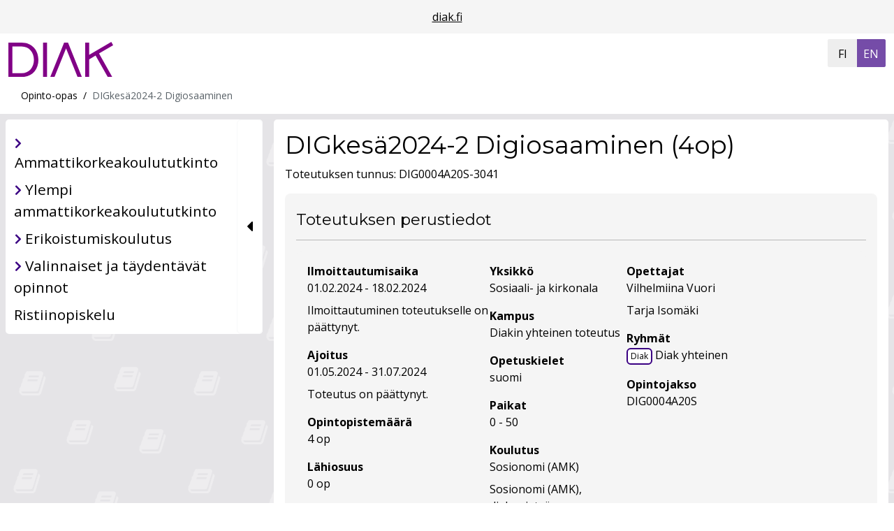

--- FILE ---
content_type: text/html; charset=UTF-8
request_url: https://opinto-opas.diak.fi/realization/20391
body_size: 7009
content:
<!doctype html>
<html lang="fi" data-app-url="https://opinto-opas.diak.fi/">
<head>
    <meta charset="utf-8">
<meta name="viewport" content="width=device-width, initial-scale=1, shrink-to-fit=no">
<meta name="HandheldFriendly" content="true">
<meta name="MobileOptimized" content="width">

<meta name="csrf-token" content="n55Ehb7R46Wd7Jc6akndaRnpSRrIOQoFxPSyJCPY">


<base href="/">

<title>
                  DIGkesä2024-2 Digiosaaminen
     |
    Opinto-opas, Diak AMK
</title>

<meta name="description" content="DIGkesä2024-2 Digiosaaminen | Opinto-opas, Diak AMK">

    <link rel="preconnect" href="https://fonts.googleapis.com">
    <link rel="preconnect" href="https://fonts.gstatic.com">
    <link href="https://fonts.googleapis.com/css2?family=Montserrat:ital,wght@0,100..900;1,100..900&amp;display=swap" rel="stylesheet">
    <link href="https://fonts.googleapis.com/css2?family=Open+Sans:ital,wght@0,300..800;1,300..800&amp;display=swap" rel="stylesheet">


<script defer src="https://opinto-opas.diak.fi/js/lib/bootstrap.bundle.min.js?u=1759907676"></script>
<script defer src="https://opinto-opas.diak.fi/js/lib/anchor.min.js?u=1759907676"></script>



<link type="text/css" rel="stylesheet"
      href="https://opinto-opas.diak.fi/css/lib/bootstrap.min.css?u=1759907676"/>
<link type="text/css" rel="stylesheet"
      href="https://opinto-opas.diak.fi/assets/css/fontawesome660-all.min.css?u=1759907676"/>



<link type="text/css" rel="stylesheet" href="https://opinto-opas.diak.fi/css/index.css?u=1768951140"/>


<meta property="og:title" content="     DIGkesä2024-2 Digiosaaminen  ">
<meta property="og:description" content="DIGkesä2024-2 Digiosaaminen | Opinto-opas, Diak AMK">
<meta property="og:image" content="">
<meta property="og:url" content="https://opinto-opas.diak.fi/realization/20391">
<meta property="og:type" content="website">
<meta property="og:site_name" content="Opinto-opas, Diak AMK">
<meta property="og:locale" content="fi">

<meta name="twitter:card" content="">
<meta name="twitter:title" content="     DIGkesä2024-2 Digiosaaminen  ">
<meta name="twitter:description" content="DIGkesä2024-2 Digiosaaminen | Opinto-opas, Diak AMK">
<meta name="twitter:image" content="">









                            




    <link rel="alternate" hreflang="fi" href="https://opinto-opas.diak.fi/realization/20391?lang=fi">
    <link rel="alternate" hreflang="en" href="https://opinto-opas.diak.fi/realization/20391?lang=en">
<link rel="alternate" hreflang="x-default"
      href="https://opinto-opas.diak.fi/realization/20391?lang=en">

<link rel="canonical" href="https://opinto-opas.diak.fi/realization/20391">





<script type="application/ld+json">
    {"@context":"https://schema.org","@type":"BreadcrumbList","itemListElement":[{"@type":"ListItem","position":1,"name":"Opinto-opas","item":"https://opinto-opas.diak.fi"}]}
</script>
</head>
<body class="">

            <header class="container-fluid roo-header">
    <div id="top" class="accessibility-shortcuts">
        <a href="https://opinto-opas.diak.fi/realization/20391#main-content"
           class="sr-only sr-only-focusable"> Siirry suoraan sisältöön</a>
        
    </div>

    <div class="row linkbar p-1">
                    <div class="screen-reader-only">Linkkilista</div>
<div class="roo-link-bar m-auto ">
    <ul class="text-center p-0 m-2">
                                                        <li class="m-auto d-inline"><a class="pe-3 ps-3" href="https://diak.fi">diak.fi</a></li>
                                        </ul>

</div>
            </div>

    
    
        <div class="row d-flex justify-content-between roo-topHeader">
            <div class="col-7 col-sm-7 col-md-8 col-lg-9 col-xl-10">
                <div class="logo">
                    <div class="navbar-brand">
                        <img src="https://opinto-opas.diak.fi/img/logo.svg" class="d-inline-block align-top"
                 alt="Diakonia Ammattikorkeakoulu" title="Diakonia Ammattikorkeakoulu"
                 fetchpriority="high"/>
            </div>
                </div>
            </div>

            <div class="col-4 col-sm-4 col-md-3 col-lg-2 col-xl-1">

                <div class="screen-reader-only">Valitse kieli</div>
    <div class="roo-languageSelect btn-group">

                    <a class="w-100 btn btn-primary
            active
    "
               aria-current="page"
               href="https://opinto-opas.diak.fi/realization/20391?lang=fi"
            >
                <span class="screen-reader-only">siirry suomenkieliselle sivulle</span>
                <span aria-hidden="true"> FI</span>
            </a>
                    <a class="w-100 btn btn-primary
    "
               aria-current="false"
               href="https://opinto-opas.diak.fi/realization/20391?lang=en"
            >
                <span class="screen-reader-only">change language to english</span>
                <span aria-hidden="true"> EN</span>
            </a>
            </div>
            </div>
        </div>
    



    
    <div class="row">

        
        <div class="row justify-content-left roo-breadcrumb">
                            <nav aria-label="Murupolku">
    <div class="d-none d-md-block">
	<ol class="breadcrumb">
                                                                                        <li class="breadcrumb-item">
                            <a href="https://opinto-opas.diak.fi">Opinto-opas</a>
                        </li>
                                                                                                                <li class="breadcrumb-item item-disabled">
                    <a>DIGkesä2024-2 Digiosaaminen</a>
                </li>
                                            	</ol>
    </div>
    <div class="d-md-none d-block">
        <ol class="breadcrumb">
                                                                                                                    <li class="breadcrumb-item">
                                <a href="https://opinto-opas.diak.fi">
                                    <i class="fas fa-chevron-left"></i>
                                    Palaa edelliselle sivulle: Opinto-opas</a>
                            </li>
                                                                                                                                                            </ol>
    </div>
</nav>
                    </div>
    </div>


</header>
    <main class="container-fluid">

                    <div class="row">
                    <div class="roo-nav">
                                    <div class="navWrapper row">
    <div class="roo-sidebar roo-sidemenu">
        <nav class="navbar navbar-expand-lg col" aria-label="Päänavigaatio">
            <button class="navbar-toggler m-auto" data-bs-toggle="collapse" data-bs-target=".navbar-collapse"
                    aria-controls="navbar-collapse">
                <span class="mobile-nav">
                        Valikko
                    </span>
                <i class="fa-solid fa-bars"></i>
            </button>
            <div class="navbar-collapse collapse">
                <ul id="valikko"
    class="list-group list-group-flush collapse  show ">
                    <li class="ammattikorkeakoulututkinto 43204 education_type
         list-group-item menuItem menuLevel-1  ">
            
                                                <span class="navbtn btn rounded text-left inline btn2">
                        <div class="showhidebutts collapsesArea education_type 43204"
                             aria-label=" Ammattikorkeakoulututkinto"
                             data-collapses-area="#valikko_43204"
                             data-collapsed-initially="true"
                        >
                            <span class="showhidebutt show"><i class="fas fa-chevron-right"></i></span>
                            <span class="showhidebutt hide"><i class="fas fa-chevron-down"></i></span>
                        </div>
                    
                    <a class="btn rounded text-left  " href="https://opinto-opas.diak.fi/43204">
                            <span class="menuItemLinkText">Ammattikorkeakoulututkinto</span>
                    </a>
                    </span>
                            
            
                            <ul id="valikko_43204"
    class="list-group list-group-flush collapse   ">
                    <li class="suomenkielinen_koulutus fi education_language
         list-group-item menuItem menuLevel-2  ">
            
                                                <span class="navbtn btn rounded text-left inline btn2">
                        <div class="showhidebutts collapsesArea education_language fi"
                             aria-label=" Suomenkielinen koulutus"
                             data-collapses-area="#valikko_43204_fi"
                             data-collapsed-initially="true"
                        >
                            <span class="showhidebutt show"><i class="fas fa-chevron-right"></i></span>
                            <span class="showhidebutt hide"><i class="fas fa-chevron-down"></i></span>
                        </div>
                    
                    <a class="btn rounded text-left  " href="https://opinto-opas.diak.fi/43204/fi">
                            <span class="menuItemLinkText">Suomenkielinen koulutus</span>
                    </a>
                    </span>
                            
            
                            <ul id="valikko_43204_fi"
    class="list-group list-group-flush collapse  show ">
                    <li class="terveys-_ja_hyvinvointialat 14613 education_sector
         list-group-item menuItem menuLevel-3  ">
            
                                                <span class="navbtn btn rounded text-left inline btn2">
                        <div class="showhidebutts collapsesArea education_sector 14613"
                             aria-label=" Terveys- ja hyvinvointialat"
                             data-collapses-area="#valikko_43204_fi_14613"
                             data-collapsed-initially="true"
                        >
                            <span class="showhidebutt show"><i class="fas fa-chevron-right"></i></span>
                            <span class="showhidebutt hide"><i class="fas fa-chevron-down"></i></span>
                        </div>
                    
                    <a class="btn rounded text-left  " href="https://opinto-opas.diak.fi/43204/fi/14613">
                            <span class="menuItemLinkText">Terveys- ja hyvinvointialat</span>
                    </a>
                    </span>
                            
            
                            <ul id="valikko_43204_fi_14613"
    class="list-group list-group-flush collapse   ">
                    <li class="sosionomi_(amk) 14556 degree_programme
         list-group-item menuItem menuLevel-4  ">
            
                            
                <a href="https://opinto-opas.diak.fi/43204/fi/14613/14556"
                   class="rounded menuItemLink ">
                    <span class="menuItemLinkText">Sosionomi (AMK)</span>
                </a>
            
            
            
        </li>
                    <li class="sosionomi_(amk),_kirkon_nuorisotyö 14558 degree_programme
         list-group-item menuItem menuLevel-4  ">
            
                            
                <a href="https://opinto-opas.diak.fi/43204/fi/14613/14558"
                   class="rounded menuItemLink ">
                    <span class="menuItemLinkText">Sosionomi (AMK), kirkon nuorisotyö</span>
                </a>
            
            
            
        </li>
                    <li class="sairaanhoitaja_(amk),_diakoninen_hoitotyö 14549 degree_programme
         list-group-item menuItem menuLevel-4  ">
            
                            
                <a href="https://opinto-opas.diak.fi/43204/fi/14613/14549"
                   class="rounded menuItemLink ">
                    <span class="menuItemLinkText">Sairaanhoitaja (AMK), diakoninen hoitotyö</span>
                </a>
            
            
            
        </li>
                    <li class="sosionomi_(amk),_kirkon_varhaiskasvatus 14559 degree_programme
         list-group-item menuItem menuLevel-4  ">
            
                            
                <a href="https://opinto-opas.diak.fi/43204/fi/14613/14559"
                   class="rounded menuItemLink ">
                    <span class="menuItemLinkText">Sosionomi (AMK), kirkon varhaiskasvatus</span>
                </a>
            
            
            
        </li>
                    <li class="sairaanhoitaja_(amk) 14548 degree_programme
         list-group-item menuItem menuLevel-4  ">
            
                            
                <a href="https://opinto-opas.diak.fi/43204/fi/14613/14548"
                   class="rounded menuItemLink ">
                    <span class="menuItemLinkText">Sairaanhoitaja (AMK)</span>
                </a>
            
            
            
        </li>
                    <li class="sosionomi_(amk),_diakoniatyö 14557 degree_programme
         list-group-item menuItem menuLevel-4  ">
            
                            
                <a href="https://opinto-opas.diak.fi/43204/fi/14613/14557"
                   class="rounded menuItemLink ">
                    <span class="menuItemLinkText">Sosionomi (AMK), diakoniatyö</span>
                </a>
            
            
            
        </li>
                    <li class="terveydenhoitaja_(amk) 14561 degree_programme
         list-group-item menuItem menuLevel-4  ">
            
                            
                <a href="https://opinto-opas.diak.fi/43204/fi/14613/14561"
                   class="rounded menuItemLink ">
                    <span class="menuItemLinkText">Terveydenhoitaja (AMK)</span>
                </a>
            
            
            
        </li>
    </ul>
            
        </li>
                    <li class="humanistiset_alat 14605 education_sector
         list-group-item menuItem menuLevel-3  ">
            
                                                <span class="navbtn btn rounded text-left inline btn2">
                        <div class="showhidebutts collapsesArea education_sector 14605"
                             aria-label=" Humanistiset alat"
                             data-collapses-area="#valikko_43204_fi_14605"
                             data-collapsed-initially="true"
                        >
                            <span class="showhidebutt show"><i class="fas fa-chevron-right"></i></span>
                            <span class="showhidebutt hide"><i class="fas fa-chevron-down"></i></span>
                        </div>
                    
                    <a class="btn rounded text-left  " href="https://opinto-opas.diak.fi/43204/fi/14605">
                            <span class="menuItemLinkText">Humanistiset alat</span>
                    </a>
                    </span>
                            
            
                            <ul id="valikko_43204_fi_14605"
    class="list-group list-group-flush collapse   ">
                    <li class="tulkki_(amk),_viittomakielen_ja_puhevammaisten_tulkkaus 47045 degree_programme
         list-group-item menuItem menuLevel-4  ">
            
                            
                <a href="https://opinto-opas.diak.fi/43204/fi/14605/47045"
                   class="rounded menuItemLink ">
                    <span class="menuItemLinkText">Tulkki (AMK), viittomakielen ja puhevammaisten tulkkaus</span>
                </a>
            
            
            
        </li>
                    <li class="tulkki_(amk),_asioimistulkkaus 14565 degree_programme
         list-group-item menuItem menuLevel-4  ">
            
                            
                <a href="https://opinto-opas.diak.fi/43204/fi/14605/14565"
                   class="rounded menuItemLink ">
                    <span class="menuItemLinkText">Tulkki (AMK), asioimistulkkaus</span>
                </a>
            
            
            
        </li>
    </ul>
            
        </li>
    </ul>
            
        </li>
                    <li class="englanninkielinen_koulutus en education_language
         list-group-item menuItem menuLevel-2  ">
            
                                                <span class="navbtn btn rounded text-left inline btn2">
                        <div class="showhidebutts collapsesArea education_language en"
                             aria-label=" Englanninkielinen koulutus"
                             data-collapses-area="#valikko_43204_en"
                             data-collapsed-initially="true"
                        >
                            <span class="showhidebutt show"><i class="fas fa-chevron-right"></i></span>
                            <span class="showhidebutt hide"><i class="fas fa-chevron-down"></i></span>
                        </div>
                    
                    <a class="btn rounded text-left  " href="https://opinto-opas.diak.fi/43204/en">
                            <span class="menuItemLinkText">Englanninkielinen koulutus</span>
                    </a>
                    </span>
                            
            
                            <ul id="valikko_43204_en"
    class="list-group list-group-flush collapse   ">
                    <li class="terveys-_ja_hyvinvointialat 14613 education_sector
         list-group-item menuItem menuLevel-3  ">
            
                                                <span class="navbtn btn rounded text-left inline btn2">
                        <div class="showhidebutts collapsesArea education_sector 14613"
                             aria-label=" Terveys- ja hyvinvointialat"
                             data-collapses-area="#valikko_43204_en_14613"
                             data-collapsed-initially="true"
                        >
                            <span class="showhidebutt show"><i class="fas fa-chevron-right"></i></span>
                            <span class="showhidebutt hide"><i class="fas fa-chevron-down"></i></span>
                        </div>
                    
                    <a class="btn rounded text-left  " href="https://opinto-opas.diak.fi/43204/en/14613">
                            <span class="menuItemLinkText">Terveys- ja hyvinvointialat</span>
                    </a>
                    </span>
                            
            
                            <ul id="valikko_43204_en_14613"
    class="list-group list-group-flush collapse   ">
                    <li class="degree_programme_in_health_care,_nursing 47046 degree_programme
         list-group-item menuItem menuLevel-4  ">
            
                            
                <a href="https://opinto-opas.diak.fi/43204/en/14613/47046"
                   class="rounded menuItemLink ">
                    <span class="menuItemLinkText">Degree Programme in Health Care, Nursing</span>
                </a>
            
            
            
        </li>
                    <li class="degree_programme_in_social_services 14539 degree_programme
         list-group-item menuItem menuLevel-4  ">
            
                            
                <a href="https://opinto-opas.diak.fi/43204/en/14613/14539"
                   class="rounded menuItemLink ">
                    <span class="menuItemLinkText">Degree Programme in Social Services</span>
                </a>
            
            
            
        </li>
    </ul>
            
        </li>
    </ul>
            
        </li>
    </ul>
            
        </li>
                    <li class="ylempi_ammattikorkeakoulututkinto 43205 education_type
         list-group-item menuItem menuLevel-1  ">
            
                                                <span class="navbtn btn rounded text-left inline btn2">
                        <div class="showhidebutts collapsesArea education_type 43205"
                             aria-label=" Ylempi ammattikorkeakoulututkinto"
                             data-collapses-area="#valikko_43205"
                             data-collapsed-initially="true"
                        >
                            <span class="showhidebutt show"><i class="fas fa-chevron-right"></i></span>
                            <span class="showhidebutt hide"><i class="fas fa-chevron-down"></i></span>
                        </div>
                    
                    <a class="btn rounded text-left  " href="https://opinto-opas.diak.fi/43205">
                            <span class="menuItemLinkText">Ylempi ammattikorkeakoulututkinto</span>
                    </a>
                    </span>
                            
            
                            <ul id="valikko_43205"
    class="list-group list-group-flush collapse   ">
                    <li class="suomenkielinen_koulutus fi education_language
         list-group-item menuItem menuLevel-2  ">
            
                                                <span class="navbtn btn rounded text-left inline btn2">
                        <div class="showhidebutts collapsesArea education_language fi"
                             aria-label=" Suomenkielinen koulutus"
                             data-collapses-area="#valikko_43205_fi"
                             data-collapsed-initially="true"
                        >
                            <span class="showhidebutt show"><i class="fas fa-chevron-right"></i></span>
                            <span class="showhidebutt hide"><i class="fas fa-chevron-down"></i></span>
                        </div>
                    
                    <a class="btn rounded text-left  " href="https://opinto-opas.diak.fi/43205/fi">
                            <span class="menuItemLinkText">Suomenkielinen koulutus</span>
                    </a>
                    </span>
                            
            
                            <ul id="valikko_43205_fi"
    class="list-group list-group-flush collapse  show ">
                    <li class="terveys-_ja_hyvinvointialat 14613 education_sector
         list-group-item menuItem menuLevel-3  ">
            
                                                <span class="navbtn btn rounded text-left inline btn2">
                        <div class="showhidebutts collapsesArea education_sector 14613"
                             aria-label=" Terveys- ja hyvinvointialat"
                             data-collapses-area="#valikko_43205_fi_14613"
                             data-collapsed-initially="true"
                        >
                            <span class="showhidebutt show"><i class="fas fa-chevron-right"></i></span>
                            <span class="showhidebutt hide"><i class="fas fa-chevron-down"></i></span>
                        </div>
                    
                    <a class="btn rounded text-left  " href="https://opinto-opas.diak.fi/43205/fi/14613">
                            <span class="menuItemLinkText">Terveys- ja hyvinvointialat</span>
                    </a>
                    </span>
                            
            
                            <ul id="valikko_43205_fi_14613"
    class="list-group list-group-flush collapse   ">
                    <li class="vaikuttava_asiakas-_ja_palveluohjaus_sosiaali-_ja_terveysalalla 60074 degree_programme
         list-group-item menuItem menuLevel-4  ">
            
                            
                <a href="https://opinto-opas.diak.fi/43205/fi/14613/60074"
                   class="rounded menuItemLink ">
                    <span class="menuItemLinkText">Vaikuttava asiakas- ja palveluohjaus sosiaali- ja terveysalalla</span>
                </a>
            
            
            
        </li>
                    <li class="arvot,_yhteisöt_ja_etiikka 65768 degree_programme
         list-group-item menuItem menuLevel-4  ">
            
                            
                <a href="https://opinto-opas.diak.fi/43205/fi/14613/65768"
                   class="rounded menuItemLink ">
                    <span class="menuItemLinkText">Arvot, yhteisöt ja etiikka</span>
                </a>
            
            
            
        </li>
                    <li class="monialainen_ja_yhteensovittava_johtaminen 56276 degree_programme
         list-group-item menuItem menuLevel-4  ">
            
                            
                <a href="https://opinto-opas.diak.fi/43205/fi/14613/56276"
                   class="rounded menuItemLink ">
                    <span class="menuItemLinkText">Monialainen ja yhteensovittava johtaminen</span>
                </a>
            
            
            
        </li>
                    <li class="ekososiaalinen_työ_ja_globaaliosaaminen 65770 degree_programme
         list-group-item menuItem menuLevel-4  ">
            
                            
                <a href="https://opinto-opas.diak.fi/43205/fi/14613/65770"
                   class="rounded menuItemLink ">
                    <span class="menuItemLinkText">Ekososiaalinen työ ja globaaliosaaminen</span>
                </a>
            
            
            
        </li>
    </ul>
            
        </li>
                    <li class="humanistiset_alat 14605 education_sector
         list-group-item menuItem menuLevel-3  ">
            
                                                <span class="navbtn btn rounded text-left inline btn2">
                        <div class="showhidebutts collapsesArea education_sector 14605"
                             aria-label=" Humanistiset alat"
                             data-collapses-area="#valikko_43205_fi_14605"
                             data-collapsed-initially="true"
                        >
                            <span class="showhidebutt show"><i class="fas fa-chevron-right"></i></span>
                            <span class="showhidebutt hide"><i class="fas fa-chevron-down"></i></span>
                        </div>
                    
                    <a class="btn rounded text-left  " href="https://opinto-opas.diak.fi/43205/fi/14605">
                            <span class="menuItemLinkText">Humanistiset alat</span>
                    </a>
                    </span>
                            
            
                            <ul id="valikko_43205_fi_14605"
    class="list-group list-group-flush collapse   ">
                    <li class="tulkkaustoiminnan_kehittäminen 14564 degree_programme
         list-group-item menuItem menuLevel-4  ">
            
                            
                <a href="https://opinto-opas.diak.fi/43205/fi/14605/14564"
                   class="rounded menuItemLink ">
                    <span class="menuItemLinkText">Tulkkaustoiminnan kehittäminen</span>
                </a>
            
            
            
        </li>
    </ul>
            
        </li>
    </ul>
            
        </li>
                    <li class="englanninkielinen_koulutus en education_language
         list-group-item menuItem menuLevel-2  ">
            
                                                <span class="navbtn btn rounded text-left inline btn2">
                        <div class="showhidebutts collapsesArea education_language en"
                             aria-label=" Englanninkielinen koulutus"
                             data-collapses-area="#valikko_43205_en"
                             data-collapsed-initially="true"
                        >
                            <span class="showhidebutt show"><i class="fas fa-chevron-right"></i></span>
                            <span class="showhidebutt hide"><i class="fas fa-chevron-down"></i></span>
                        </div>
                    
                    <a class="btn rounded text-left  " href="https://opinto-opas.diak.fi/43205/en">
                            <span class="menuItemLinkText">Englanninkielinen koulutus</span>
                    </a>
                    </span>
                            
            
                            <ul id="valikko_43205_en"
    class="list-group list-group-flush collapse   ">
                    <li class="terveys-_ja_hyvinvointialat 14613 education_sector
         list-group-item menuItem menuLevel-3  ">
            
                                                <span class="navbtn btn rounded text-left inline btn2">
                        <div class="showhidebutts collapsesArea education_sector 14613"
                             aria-label=" Terveys- ja hyvinvointialat"
                             data-collapses-area="#valikko_43205_en_14613"
                             data-collapsed-initially="true"
                        >
                            <span class="showhidebutt show"><i class="fas fa-chevron-right"></i></span>
                            <span class="showhidebutt hide"><i class="fas fa-chevron-down"></i></span>
                        </div>
                    
                    <a class="btn rounded text-left  " href="https://opinto-opas.diak.fi/43205/en/14613">
                            <span class="menuItemLinkText">Terveys- ja hyvinvointialat</span>
                    </a>
                    </span>
                            
            
                            <ul id="valikko_43205_en_14613"
    class="list-group list-group-flush collapse   ">
                    <li class="master’s_degree_programme_in_people-centered_and_innovative_leadership_in_health_services 56275 degree_programme
         list-group-item menuItem menuLevel-4  ">
            
                            
                <a href="https://opinto-opas.diak.fi/43205/en/14613/56275"
                   class="rounded menuItemLink ">
                    <span class="menuItemLinkText">Master’s Degree Programme in People-centered and Innovative Leadership in Health Services</span>
                </a>
            
            
            
        </li>
                    <li class="master’s_degree_programme_in_global_change_and_community_development 56274 degree_programme
         list-group-item menuItem menuLevel-4  ">
            
                            
                <a href="https://opinto-opas.diak.fi/43205/en/14613/56274"
                   class="rounded menuItemLink ">
                    <span class="menuItemLinkText">Master’s Degree Programme in Global Change and Community Development</span>
                </a>
            
            
            
        </li>
    </ul>
            
        </li>
    </ul>
            
        </li>
    </ul>
            
        </li>
                    <li class="erikoistumiskoulutus 43206 education_type
         list-group-item menuItem menuLevel-1  ">
            
                                                <span class="navbtn btn rounded text-left inline btn2">
                        <div class="showhidebutts collapsesArea education_type 43206"
                             aria-label=" Erikoistumiskoulutus"
                             data-collapses-area="#valikko_43206"
                             data-collapsed-initially="true"
                        >
                            <span class="showhidebutt show"><i class="fas fa-chevron-right"></i></span>
                            <span class="showhidebutt hide"><i class="fas fa-chevron-down"></i></span>
                        </div>
                    
                    <a class="btn rounded text-left  " href="https://opinto-opas.diak.fi/43206">
                            <span class="menuItemLinkText">Erikoistumiskoulutus</span>
                    </a>
                    </span>
                            
            
                            <ul id="valikko_43206"
    class="list-group list-group-flush collapse   ">
                    <li class="suomenkielinen_koulutus fi education_language
         list-group-item menuItem menuLevel-2  ">
            
                                                <span class="navbtn btn rounded text-left inline btn2">
                        <div class="showhidebutts collapsesArea education_language fi"
                             aria-label=" Suomenkielinen koulutus"
                             data-collapses-area="#valikko_43206_fi"
                             data-collapsed-initially="true"
                        >
                            <span class="showhidebutt show"><i class="fas fa-chevron-right"></i></span>
                            <span class="showhidebutt hide"><i class="fas fa-chevron-down"></i></span>
                        </div>
                    
                    <a class="btn rounded text-left  " href="https://opinto-opas.diak.fi/43206/fi">
                            <span class="menuItemLinkText">Suomenkielinen koulutus</span>
                    </a>
                    </span>
                            
            
                            <ul id="valikko_43206_fi"
    class="list-group list-group-flush collapse  show ">
                    <li class="terveys-_ja_hyvinvointialat 14613 education_sector
         list-group-item menuItem menuLevel-3  ">
            
                                                <span class="navbtn btn rounded text-left inline btn2">
                        <div class="showhidebutts collapsesArea education_sector 14613"
                             aria-label=" Terveys- ja hyvinvointialat"
                             data-collapses-area="#valikko_43206_fi_14613"
                             data-collapsed-initially="true"
                        >
                            <span class="showhidebutt show"><i class="fas fa-chevron-right"></i></span>
                            <span class="showhidebutt hide"><i class="fas fa-chevron-down"></i></span>
                        </div>
                    
                    <a class="btn rounded text-left  " href="https://opinto-opas.diak.fi/43206/fi/14613">
                            <span class="menuItemLinkText">Terveys- ja hyvinvointialat</span>
                    </a>
                    </span>
                            
            
                            <ul id="valikko_43206_fi_14613"
    class="list-group list-group-flush collapse   ">
                    <li class="monikulttuurisen_varhaiskasvatuksen_asiantuntija_erikoistumiskoulutus 62185 degree_programme
         list-group-item menuItem menuLevel-4  ">
            
                            
                <a href="https://opinto-opas.diak.fi/43206/fi/14613/62185"
                   class="rounded menuItemLink ">
                    <span class="menuItemLinkText">Monikulttuurisen varhaiskasvatuksen asiantuntija erikoistumiskoulutus</span>
                </a>
            
            
            
        </li>
                    <li class="asiakas-_ja_palveluohjauksen_erikoistumiskoulutus 49388 degree_programme
         list-group-item menuItem menuLevel-4  ">
            
                            
                <a href="https://opinto-opas.diak.fi/43206/fi/14613/49388"
                   class="rounded menuItemLink ">
                    <span class="menuItemLinkText">Asiakas- ja palveluohjauksen erikoistumiskoulutus</span>
                </a>
            
            
            
        </li>
                    <li class="mielenterveys-_ja_päihdetyön_erikoistumiskoulutus 49389 degree_programme
         list-group-item menuItem menuLevel-4  ">
            
                            
                <a href="https://opinto-opas.diak.fi/43206/fi/14613/49389"
                   class="rounded menuItemLink ">
                    <span class="menuItemLinkText">Mielenterveys- ja päihdetyön erikoistumiskoulutus</span>
                </a>
            
            
            
        </li>
    </ul>
            
        </li>
    </ul>
            
        </li>
    </ul>
            
        </li>
                    <li class="valinnaiset_ja_täydentävät_opinnot offerings education_type_offerings
         list-group-item menuItem menuLevel-1  ">
            
                                                <span class="navbtn btn rounded text-left inline btn2">
                        <div class="showhidebutts collapsesArea education_type_offerings offerings"
                             aria-label=" Valinnaiset ja täydentävät opinnot"
                             data-collapses-area="#valikko_offerings"
                             data-collapsed-initially="true"
                        >
                            <span class="showhidebutt show"><i class="fas fa-chevron-right"></i></span>
                            <span class="showhidebutt hide"><i class="fas fa-chevron-down"></i></span>
                        </div>
                    
                    <a class="btn rounded text-left  " href="https://opinto-opas.diak.fi/offerings">
                            <span class="menuItemLinkText">Valinnaiset ja täydentävät opinnot</span>
                    </a>
                    </span>
                            
            
                            <ul id="valikko_offerings"
    class="list-group list-group-flush collapse   ">
                    <li class="avoin_amk,_osaamiskokonaisuudet 34 offering_tag
         list-group-item menuItem menuLevel-2  ">
            
                            
                <a href="https://opinto-opas.diak.fi/offerings/34"
                   class="rounded menuItemLink ">
                    <span class="menuItemLinkText">Avoin AMK, osaamiskokonaisuudet</span>
                </a>
            
            
            
        </li>
                    <li class="avoin_amk,_kelpoisuuskokonaisuudet 36 offering_tag
         list-group-item menuItem menuLevel-2  ">
            
                            
                <a href="https://opinto-opas.diak.fi/offerings/36"
                   class="rounded menuItemLink ">
                    <span class="menuItemLinkText">Avoin AMK, kelpoisuuskokonaisuudet</span>
                </a>
            
            
            
        </li>
                    <li class="avoin_amk,_malliopintopolut 38 offering_tag
         list-group-item menuItem menuLevel-2  ">
            
                            
                <a href="https://opinto-opas.diak.fi/offerings/38"
                   class="rounded menuItemLink ">
                    <span class="menuItemLinkText">Avoin AMK, malliopintopolut</span>
                </a>
            
            
            
        </li>
                    <li class="kansainväliset_intensiivikurssit 51 offering_tag
         list-group-item menuItem menuLevel-2  ">
            
                            
                <a href="https://opinto-opas.diak.fi/offerings/51"
                   class="rounded menuItemLink ">
                    <span class="menuItemLinkText">Kansainväliset intensiivikurssit</span>
                </a>
            
            
            
        </li>
                    <li class="opinnot_vaihto-opiskelijoille 46 offering_tag
         list-group-item menuItem menuLevel-2  ">
            
                            
                <a href="https://opinto-opas.diak.fi/offerings/46"
                   class="rounded menuItemLink ">
                    <span class="menuItemLinkText">Opinnot vaihto-opiskelijoille</span>
                </a>
            
            
            
        </li>
                    <li class="kesäopinnot 48 offering_tag
         list-group-item menuItem menuLevel-2  ">
            
                            
                <a href="https://opinto-opas.diak.fi/offerings/48"
                   class="rounded menuItemLink ">
                    <span class="menuItemLinkText">Kesäopinnot</span>
                </a>
            
            
            
        </li>
                    <li class="suuntaavat_ja_syventävät_opinnot 50 offering_tag
         list-group-item menuItem menuLevel-2  ">
            
                            
                <a href="https://opinto-opas.diak.fi/offerings/50"
                   class="rounded menuItemLink ">
                    <span class="menuItemLinkText">Suuntaavat ja syventävät opinnot</span>
                </a>
            
            
            
        </li>
                    <li class="vapaasti_valittavat_ja_täydentävät_opinnot 49 offering_tag
         list-group-item menuItem menuLevel-2  ">
            
                            
                <a href="https://opinto-opas.diak.fi/offerings/49"
                   class="rounded menuItemLink ">
                    <span class="menuItemLinkText">Vapaasti valittavat ja täydentävät opinnot</span>
                </a>
            
            
            
        </li>
    </ul>
            
        </li>
                    <li class="ristiinopiskelu ristiinopiskelu education_type
         list-group-item menuItem menuLevel-1  ">
            
                            
                <a href="https://opinto-opas.diak.fi/ristiinopiskelu"
                   class="rounded menuItemLink ">
                    <span class="menuItemLinkText">Ristiinopiskelu</span>
                </a>
            
            
            
        </li>
    </ul>
            </div>
        </nav>
    </div>
    <button class="d-flex align-items-center justify-content-center btn btn-light toggleSideNav roo-sidebarsidebutton"
            data-close-menu-text="Sulje valikko"
            data-open-menu-text="Avaa valikko">
        <i class="toggleIcon fa fa-caret-left" aria-hidden="false"></i>
        <i class="toggleIcon fa fa-bars" aria-hidden="true"></i>
    </button>
</div>


                            </div>
                            <div class="roo-content">
                                        <div class="roo-mainarea">
    
                
    <div class="roo-contentarea border-radius" id="main-content" >

    <div class="opasotsikot">
        <div class="row">
        <div class="col-11">
            <h1>DIGkesä2024-2 Digiosaaminen (4op)</h1>
        </div>

                <div class="col-1">
                <button class="btn btn-link float-end" id="shareBtn" title="Jaa sivu">
                    <span class="screen-reader-only">Jaa sivu</span>
                    <i class="fa-solid fa-share-nodes"></i>
                </button>
        </div>
        
                    <div class="col-12">
                <p class="smaller p-0 m-0">
                    Toteutuksen tunnus: DIG0004A20S-3041
                </p>
            </div>
            </div>

    
            <div class="otsikot-info">
            <h2>Toteutuksen perustiedot</h2>
            <hr>
            
            <div class="row realizationDetails m-0">
    <div class="col-sm-12 col-md-6 col-lg-4">
                    <dl>
                <dt>Ilmoittautumisaika</dt>
                <dd>
                    01.02.2024 - 18.02.2024
                </dd>
            <dd>
                                            Ilmoittautuminen toteutukselle on päättynyt.
                                    </dd>
            </dl>
        

                    <dl>
                <dt>Ajoitus</dt>
                <dd>
                    01.05.2024 - 31.07.2024
                </dd>
                <dd>
                                            Toteutus on päättynyt.
                                    </dd>
            </dl>
        

        
            <dl>
                <dt>Opintopistemäärä</dt>
                <dd>
                                            4 op
                                    </dd>
            </dl>
        

                    <dl>
                <dt>Lähiosuus</dt>
                <dd>
                    0 op
                </dd>
            </dl>
        
                    <dl>
                <dt>Virtuaaliosuus</dt>
                <dd>
                    4 op
                </dd>
            </dl>
                
                
                                                    <dl>
                                <dt>Toteutustapa</dt>
                                <dd>
                                                                            Etäopetus
                                                                    </dd>
                            </dl>
            </div>

    <div class="col-sm-12 col-md-6 col-lg-3">
                    <dl>
                <dt>Yksikkö</dt>
                <dd>Sosiaali- ja kirkonala</dd>
            </dl>
        
        

                    <dl>
                <dt>Kampus</dt>
                                    <dd>Diakin yhteinen toteutus</dd>
                            </dl>
        

                    <dl>
                <dt>Opetuskielet</dt>
                                    <dd>suomi</dd>
                            </dl>
        

                    <dl>
                <dt>Paikat</dt>
                <dd>
                    0 - 50
                </dd>
            </dl>
        

                    <dl>
                <dt>Koulutus</dt>
                                    <dd>Sosionomi (AMK)</dd>
                                    <dd>Sosionomi (AMK), diakoniatyö</dd>
                                    <dd>Sosionomi (AMK), kirkon nuorisotyö</dd>
                                    <dd>Sosionomi (AMK), kirkon varhaiskasvatus</dd>
                            </dl>
            </div>


    <div class="col-sm-12 col-md-12 col-lg-5">
                    <dl>
                <dt>Opettajat</dt>
                                    <dd>
                        Vilhelmiina Vuori
                    </dd>
                                    <dd>
                        Tarja Isomäki
                    </dd>
                            </dl>
        

        

        

                    <dl>
                <dt>Ryhmät</dt>
                                    <dd class="student-group no-list-style">
                        <div class="badge badge-info p-1">
                            Diak
                        </div>
                        Diak yhteinen

                    </dd>
                            </dl>
        

        

        

            

                    <dl>
                <dt>Opintojakso</dt>
                <dd>
                    <a href="https://opinto-opas.diak.fi/course/12755" class="">
                         DIG0004A20S
                    </a>
                </dd>
            </dl>
        
    </div>

</div>
        </div>
    </div>




    
            <div class="opas-card  realization_reservations_card">
    <div class="card">
                 <button type="button" class="btn rounded card-header pointer text-start realization_reservations_header collapsed" data-bs-toggle="collapse" href="#realization_reservations"
             aria-expanded="false">
            <div class="cardName ">
                <span class="cardCollapseStateIndicator">
                    <span class="expanded"><i class="fas fa-chevron-down"></i></span>
                    <span class="compressed"><i class="fas fa-chevron-right"></i></span>
                </span>
                <h3>Toteutuksen opetustapahtumat ja aiheet</h3>
                            </div>
        </button>
                <div id="realization_reservations" class="collapse ">
            <div class="card-body">
                <div>
        <p>Toteutukselle DIGkesä2024-2 Digiosaaminen DIG0004A20S-3041 ei valitettavasti löytynyt varauksia. Varauksia ei ole mahdollisesti vielä julkaistu tai toteutus on itsenäisesti suoritettava.</p>
    </div>
                            </div>
        </div>
    </div>
</div>
   

        <div class="opas-card  realization_description_card">
    <div class="card">
                 <button type="button" class="btn rounded card-header pointer text-start realization_description_header " data-bs-toggle="collapse" href="#realization_description"
             aria-expanded="true">
            <div class="cardName ">
                <span class="cardCollapseStateIndicator">
                    <span class="expanded"><i class="fas fa-chevron-down"></i></span>
                    <span class="compressed"><i class="fas fa-chevron-right"></i></span>
                </span>
                <h3>Toteutuksen kuvaustiedot</h3>
                            </div>
        </button>
                <div id="realization_description" class="collapse show">
            <div class="card-body">
                <div class="row">
            <div class="col-12">
                <div>
                    <div>
                                  <h3>Arviointiasteikko</h3>
                <p>Hyväksytty/Hylätty
                    <br></p>
                                              <h3>Tavoitteet</h3>
                <p>Opiskelija <br />
- osaa käyttää ja soveltaa digitaalisia palveluja asiakkaiden tarpeisiin <br />
- osaa käyttää verkkoneuvontaa laaja-alaisesti kansalaisten palvelemiseksi <br />
- osaa soveltaa ammatillisia vuorovaikutus- ja ohjaustaitoja erilaisissa digitaalisissa toimintaympäristöissä <br />
- ymmärtää digitaalisen asioinnin ja viestinnän oikeudellista sääntelyä ja periaatteita <br />
- tuntee sosiaalisen median periaatteita <br />
- osaa käyttää sosiaalista mediaa sosiaali- ja/tai kirkon alan työssä <br />
- tuntee alan sähköisen asioinnin ja digitaalisten palveluiden ajankohtaisen tilanteen ja kehittämisen pääpiirteet <br />
- osaa seurata sosiaali- ja/tai kirkon alan digikehitystä sekä kehittää digitaalista osaamistaan
                    <br></p>
                                              <h3>Sisältö</h3>
                <p>- digitaaliset palvelut <br />
- neuvonta ja ohjaus digitaalisissa toimintaympäristöissä <br />
- digitaalisen viestinnän oikeudellinen sääntely ja eettiset periaatteet <br />
- sosiaalinen media <br />
- digitalisaation yhteiskunnalliset ja teknologiset kehityskulut
                    <br></p>
                                              <h3>Aika ja paikka</h3>
                <p>Luentojen, ohjauksen ja seminaarien ajat lukujärjestyksessä
                    <br></p>
                                              <h3>Oppimateriaalit</h3>
                <p>Oppimateriaali on linkitetty kurssialueelle.
                    <br></p>
                                              <h3>Opetusmenetelmät</h3>
                <p>Teemoihin perehdytään etäluentojen ja  verkkomateriaalin sekä oppimistehtävien ja verkkoseminaarin ja vertaisarvioinnin avulla.
                    <br></p>
                                              <h3>Harjoittelu- ja työelämäyhteistyö</h3>
                <p>Projektityössä (tiimitehtävässä) työelämäyhteistyö on mahdollista.
                    <br></p>
                                              <h3>Toteutuksen valinnaiset suoritustavat</h3>
                <p>Jaksossa ei ole vaihtoehtoisia suoritustapoja. <br />
Ahot-haku tai opinnollistaminen edellisen lukukauden haussa on mahdollinen. <br />
<br />
Aiempien Dig-toteutusten täydentävästä suorituksesta sovittava etukäteen opettajan kanssa.
                    <br></p>
                                              <h3>Opiskelijan ajankäyttö ja kuormitus</h3>
                <p>Kolme luentoa ja ohjaukset jakson alussa,  seminaaripäivä jakson lopussa.
                    <br></p>
                                              <h3>Lisätiedot</h3>
                <p>Opinnot edellyttävät osallistumista etäluennoille, ohjaukseen ja verkkoseminaariin.<br />
Jakso edellyttää asiakastyön ammattieettisten periaatteiden ja asiakasvuorovaikutuksen perusteiden osaamista sekä etäopiskelun vaatimia taitoja.<br />
Opintojakso toteutuu etänä/verkossa, joten sen suorittaminen vaatii toimivan Internetyhteyden sekä tietokoneen, jossa on kamera ja mikrofoni.
                    <br></p>
                        </div>

                    
                </div>
            </div>
        </div>
                            </div>
        </div>
    </div>
</div>
    


</div>
</div>
                    </div>
        
    </div>
</main>


<div class="push"></div>


        <footer class="footer">
    <div class="container">

        <div class="row">
            <div class="col-md-6 col-sm-12 archiveLink">
                                    <a href="https://opinto-opas.diak.fi?arkisto=true">
                        Siirry arkistoon tarkastelemaan vanhempia opetussuunnitelmia 
                                            </a>
                            </div>
            <div class="col-md-6 col-sm-12">
                <div class="footer-link">
                    <a href="https://opinto-opas.diak.fi/fi/saavutettavuusseloste">
                        Saavutettavuusseloste
                                            </a>
                </div>
                <div class="footer-link">
                    <a href="https://opinto-opas.diak.fi/fi/evasteet">
                        Evästeilmoitus
                                            </a>
                </div>
            </div>
                    </div>
    </div>
</footer>
        <div class="roo-scrollToTopButt">
    <div class="btn btn-primary" aria-label="Siirry sivun alkuun" tabindex="0"><i class="fa-solid fa-angle-up"></i> Siirry alkuun</div>
</div>
<script>
    document.addEventListener('DOMContentLoaded', () => {
        const popoverTriggerList = Array.from(document.querySelectorAll('[data-bs-toggle="popover"]'));
        const popoverList = popoverTriggerList.map(popoverTriggerEl => {
            return new bootstrap.Popover(popoverTriggerEl, {
                html: true,
                sanitize: false
            });
        });

        const breadcrumb = document.querySelector('.breadcrumb');
        breadcrumb.scrollTo({
            left: breadcrumb.scrollWidth,
            behavior: 'smooth'
        });


        document.addEventListener('keydown', function(event) {
            if (event.ctrlKey && event.key === 'k') {
                event.preventDefault();
                const searchField = document.getElementById('searchField');
                if (searchField) {
                    searchField.focus();
                }
            }
        });



    });
</script>



<script defer type="module" src="https://opinto-opas.diak.fi/js/main.js?u=1759907740"></script>
</body>
</html>


--- FILE ---
content_type: text/css
request_url: https://opinto-opas.diak.fi/css/index.css?u=1768951140
body_size: 6234
content:
html{font-size:1rem;position:relative;min-height:100%;overflow-y:scroll}.roo-header{background-color:#fff;color:#000}.roo-header .roo-topHeader{padding:0}.roo-header .roo-topHeader .logo{text-align:left}.roo-header .roo-topHeader .logo .navbar-brand img{width:150px}@media only screen and (max-width: 1000px){.roo-header .roo-topHeader .logo .navbar-brand img{width:120px}}.roo-header .roo-appTitle{color:#000;align-self:center;font-size:90%}.roo-header .roo-appTitle a{color:#000;font-size:1.75rem;font-family:Montserrat}@media only screen and (max-width: 1000px){.roo-header .roo-appTitle a{font-size:1.313rem}}@media(max-width: 600px){.roo-header .roo-appTitle a{font-size:100%}}.roo-header .roo-languageSelect{display:flex;justify-content:flex-end;padding-top:.5em;align-self:center;width:100%;margin:0;text-align:end}.roo-header .roo-languageSelect a{padding:.5em;border-radius:5%;width:40px;height:40px}.roo-header .searchRow{display:flex;justify-content:flex-end}.roo-header .searchRow .searchArea{padding:.75em 0 0 0;align-self:center}.roo-header .searchRow .searchArea .input-group{margin-block-end:0rem}.roo-header .searchRow .searchArea .input-group btn.clearSearch{border-color:#754ca8}.roo-header .searchRow .searchArea .input-group btn.doSearch{border-color:#3b0083}.roo-header .searchRow .searchArea.enabled{opacity:1}.roo-header .searchRow .searchArea.disabled{opacity:.4}.roo-header .searchRow .searchResultArea{width:100%}.roo-header .searchRow .searchResultArea .searchResultView{overflow-x:hidden}.roo-header .searchRow .searchResultArea .searchResultView .searchStringMatch{text-decoration-line:underline;text-decoration-thickness:.2rem;color:#3b0083;text-decoration:underline;text-decoration-style:solid}.roo-header .searchRow .searchResultArea.hidden{display:none}.roo-header .roo-breadcrumb{padding:1em}.roo-header .roo-breadcrumb .breadcrumb{background-color:rgba(0,0,0,0);margin:0rem 1em;font-size:.875rem}.roo-header .roo-breadcrumb .breadcrumb .breadcrumb-item a.active{color:#000}.roo-header .roo-breadcrumb .breadcrumb .breadcrumb-item.item-disabled a{color:#5a6268}.roo-header .roo-breadcrumb .breadcrumb .breadcrumb-item+.breadcrumb-item::before{color:#000;content:"/"}.roo-header .linkbar{background-color:#f5f5f5;color:#000}.roo-header .linkbar a{text-decoration:underline}.roo-header .alert.alert-primary a{text-decoration:underline}@media only screen and (min-width: 1300px){.roo-header .col-12.col-md-3.p-3,.roo-header .col-12.col-md-3 .logo{display:flex;justify-content:end}}.navWrapper.row{border-radius:5px;background-color:#fff;color:#000;margin:.5em}.navbar-collapse{margin-top:.5rem}.navbar-collapse.collapse{border-radius:5px}ul#valikko_offering{margin-left:1em}button.navbar-toggler.m-auto{width:100%}.roo-sidemenu ul{list-style-type:none;padding:0rem 0rem 0rem 0rem;width:inherit}.roo-sidemenu ul li{cursor:pointer;color:#000}.roo-sidemenu a{color:#000;display:inline-block}.roo-sidemenu a span:hover{text-decoration:underline}.roo-sidemenu a:active{color:#201751;text-decoration:underline}.roo-sidemenu button.btn.rounded{text-align:initial}.roo-sidemenu li.hide.menuLevel-2{display:none}.roo-sidemenu .menuItem{text-align:start}.roo-sidemenu .menuItem .collapsesArea,.roo-sidemenu .menuItem .menuItemLink{height:auto;text-decoration:none;padding:0;text-align:left;cursor:default;border:0;outline:0;width:inherit}.roo-sidemenu .menuItem .collapsesArea{padding:0rem 0rem 0rem 0rem}.roo-sidemenu .menuItem .collapsesArea:hover,.roo-sidemenu .menuItem .collapsesArea:focus{background-color:#f5f5f5;color:#000;cursor:pointer}.roo-sidemenu .menuItem .menuItemLink{width:100%}.roo-sidemenu .menuItem .menuItemLink:hover,.roo-sidemenu .menuItem .menuItemLink:focus,.roo-sidemenu .menuItem .menuItemLink:focus-visible{background-color:#f5f5f5;color:#000;cursor:pointer}.roo-sidemenu .menuItem .btn{padding:0;display:inline;width:100%}.roo-sidemenu .menuItem:hover{text-decoration:none}.roo-sidemenu .menuLevel-1 .menuItemLinkText{padding:0rem 0rem 0rem 0rem;font-size:1.3em}.roo-sidemenu .menuLevel-1 span.btn.rounded:focus{box-shadow:none;background-color:#f5f5f5;color:#000}.roo-sidemenu .menuLevel-2 .menuItemLinkText{padding:0rem 0rem 0rem 0rem;font-size:1.3em}.roo-sidemenu .menuLevel-3 .menuItemLinkText{padding:0rem 0rem 0rem 0rem;font-size:1.3em}.roo-sidemenu .menuLevel-4 .menuItemLinkText{padding:0rem 0rem 0rem 0rem;font-size:1.3em}.roo-sidemenu .menuLevel-4 a.selected{text-decoration:underline}.roo-sidemenu .menuLevel-4 .inSelection>a{font-weight:bold;text-decoration:underline}.roo-sidemenu .offeringTag a{margin-left:1.15em}.roo-sidemenu .menuItem.menuLevel-1.list-group-item{padding:.25em 0;border:none}.roo-sidemenu .menuItem.menuLevel-2.list-group-item{padding:.5em 1.25em;border:none}.roo-sidemenu .menuItem.menuLevel-3.list-group-item{padding:.5em 0 .5em 1.25em;border:none}.roo-sidemenu .menuItem.menuLevel-4.list-group-item{border:none;padding:.75em}@media only screen and (max-width: 1230px){.roo-sidemenu .menuItem.menuLevel-4.list-group-item{padding:.5em}}.roo-sidemenu .menuItem.menuLevel-4.list-group-item{padding:1em 0rem 0rem 2.5em}@media only screen and (max-width: 768px){.roo-sidemenu .menuItem.menuLevel-4.list-group-item{padding:.75em 1em}}.roo-sidemenu .roo-menu-educationOfferings a{font-size:large;font-weight:lighter}.roo-sidemenu .roo-menu-educationOfferings .roo-menu-offering a{font-size:medium;font-weight:lighter}.roo-sidemenu button.btn.toggleSideNav.roo-sidebarsidebutton{background-color:#fff;color:#000;font-size:1.5em;padding:1em}.btn2>.btn,.btn2>a{width:auto !important}.roo-contentarea{background-color:#fff;color:#000;margin:.5em;padding:1em}.roo-contentarea img{max-width:100%}#shareBtn{display:none;background-color:#fff;color:#000}#coverImage{border-radius:5px;aspect-ratio:21/6;width:100%;background-size:cover;background-position:center}.roo-content{padding:0}@media(max-width: 1700px){.roo-content{width:70%}}@media(min-width: 1701px){.roo-content{width:75%}}.roo-content.expanded{width:95% !important}span.mobile-nav{display:none}#main-nav-hamburger{margin-right:5px}.roo-search,.roo-topHeader .logo{padding:.75em 0 0 0;align-self:center;width:100%}.sidebared{overflow:hidden;width:5%;transition:width .75s,height 1s;height:90px}.navbar-collapse.collapse{overflow:hidden}.list-group>li,.list-group>li>ul>li,.navbar-collapse.collapse{transition:width .75s,height 1s}.roo-nav.sidebared,.navbar-collapse.collapse.sidebared{height:90px;width:1%;transition:width .75s,height 1s;max-width:5%;overflow:hidden}.roo-sidebar{width:90%;transition:width .75s,height 1s}.roo-sidebar.sidebared{display:none;width:0;transition:width .75s,height 1s}.roo-sidebarsidebutton{background-color:#fff;color:#000;font-size:150%;width:10%}.roo-sidebarsidebutton i.fa.fa-caret-left{display:block}.roo-sidebarsidebutton i.fa.fa-bars{display:none}.roo-sidebarsidebutton.sidebarsidebuttoned i.fa.fa-caret-left{display:none}.roo-sidebarsidebutton.sidebarsidebuttoned i.fa.fa-bars{display:block}input.form-control.searchField:hover,input.form-control.searchField:active,input.form-control.searchField:focus{border-color:#fff}@media(min-width: 200px){.roo-nav{-ms-flex:0 0 100%;flex:0 0 100%;max-width:100%}}@media(min-width: 200px)and (max-width: 1000px){.roo-nav.sidebared{width:100% !important;transition:width 1s;max-width:100% !important}.sidebared{overflow:hidden;width:100%;transition:width .75s,height 1s}.roo-sidebar.roo-sidemenu.sidebared{display:block}.roo-nav.sidebared,.navbar-collapse.collapse.sidebared,.sidebared{overflow:auto;width:auto;height:auto}.roo-nav.sidebared,.navbar-collapse.collapse.sidebared{overflow:auto;width:100% !important;height:auto !important;max-width:100% !important}}@media(max-width: 1000px){span.mobile-nav{display:inline-flex}button.toggleSideNav{display:none}.navWrapper.row{margin:.5em}.roo-content{-ms-flex:0 0 100%;flex:0 0 100%;max-width:100%;transition:width .75s,height 1s}.roo-sidebar.sidebared{width:100%;transition:width .75s,height 1s}.roo-sidebar{width:100%}}.roo-nav{transition:width .75s,height 1s;padding:0}@media(min-width: 1000px)and (max-width: 1700px){.roo-nav{max-width:30%}}@media(min-width: 1701px){.roo-nav{max-width:25%}}@media(max-width: 1200px){.navbar-brand{margin:0}}button.btn.toggleSideNav.roo-sidebarsidebutton.sidebarsidebuttoned{margin:0 auto;padding:1em}button.btn.toggleSideNav.roo-sidebarsidebutton:hover{background-color:#f5f5f5;color:#000;transition:.75s}@media(max-width: 1400px){button.btn.toggleSideNav.roo-sidebarsidebutton.sidebarsidebuttoned{margin:0 auto;padding:1em}}.push{height:10em}.footer{position:absolute;left:0;bottom:0;height:9em;width:100%;background-color:#f5f5f5;color:#000}.footer a{color:#201751;text-decoration:underline}.footer .container{margin-top:2em}.footer .col-sm-12.col-md-4.archiveLink{line-height:1.3em}@media only screen and (max-width: 750px){footer .col-sm-12.col-md-4{margin:0 0 1em 0}.footer{height:13em}.push{height:14em}.footer-link{margin:1em 0}footer .col-sm-12.col-md-4:last-child,.footer-link:last-child,.col-sm-12.col-md-4:first-child{margin:0}}body{background-image:url("../img/backgroundimage");background-repeat:repeat;font-family:"Open sans",sans-serif;font-size:1rem;background-size:unset;background-position:unset;background-attachment:unset}p a,tbody a{text-decoration:underline}a{color:#201751}small{font-size:unset}tbody a:visited{color:#848}p{font-family:"Open sans",sans-serif;font-weight:normal;margin:1em;font-size:1rem}.alert .alert-success .hallintailmot{bottom:0;right:0;left:0;position:fixed;width:100%}body.archive{background-image:none;background-color:#f5f5f5;color:#000}body.archive .archiveBanner a{color:#fff}body.archive .archiveBanner{background-color:#3b0083;color:#fff;text-align:center;padding:.75em;width:100%;margin-bottom:1em}table{table-layout:fixed;width:100%}table thead tr th{font-size:1em;font-weight:400;vertical-align:middle}td.nimi{padding:.5em}.table td,.table th{vertical-align:middle;background-color:rgba(0,0,0,0)}.table-hover tbody tr:hover>td{background-color:rgba(0,0,0,.075) !important}.opas_opintojaksotaulu tbody tr.STUDY_MODULE td,.opas_opintojaksotaulu tbody tr.CATEGORY td,.opas_opintojaksotaulu tbody tr.OFFERING td,.opas_opintojaksotaulu tbody tr.CLASSIFICATION td,.opas_opintojaksotaulu.opas_ajoitusrakenne tbody tr.STUDY_MODULE td,.opas_opintojaksotaulu.opas_ajoitusrakenne tbody tr.CATEGORY td,.opas_opintojaksotaulu.opas_ajoitusrakenne tbody tr.OFFERING td,.opas_opintojaksotaulu.opas_ajoitusrakenne tbody tr.CLASSIFICATION td,.opas_opintojaksotaulu.opas_classificationtaulu tbody tr.STUDY_MODULE td,.opas_opintojaksotaulu.opas_classificationtaulu tbody tr.CATEGORY td,.opas_opintojaksotaulu.opas_classificationtaulu tbody tr.OFFERING td,.opas_opintojaksotaulu.opas_classificationtaulu tbody tr.CLASSIFICATION td,.opas_opintojaksotaulu.opas_rakenne tbody tr.STUDY_MODULE td,.opas_opintojaksotaulu.opas_rakenne tbody tr.CATEGORY td,.opas_opintojaksotaulu.opas_rakenne tbody tr.OFFERING td,.opas_opintojaksotaulu.opas_rakenne tbody tr.CLASSIFICATION td{border:1px solid #dee2e6}.opas_opintojaksotaulu tbody tr.level-1.STUDY_MODULE,.opas_opintojaksotaulu tbody tr.level-1.CATEGORY,.opas_opintojaksotaulu tbody tr.level-1.OFFERING,.opas_opintojaksotaulu.opas_ajoitusrakenne tbody tr.level-1.STUDY_MODULE,.opas_opintojaksotaulu.opas_ajoitusrakenne tbody tr.level-1.CATEGORY,.opas_opintojaksotaulu.opas_ajoitusrakenne tbody tr.level-1.OFFERING,.opas_opintojaksotaulu.opas_classificationtaulu tbody tr.level-1.STUDY_MODULE,.opas_opintojaksotaulu.opas_classificationtaulu tbody tr.level-1.CATEGORY,.opas_opintojaksotaulu.opas_classificationtaulu tbody tr.level-1.OFFERING,.opas_opintojaksotaulu.opas_rakenne tbody tr.level-1.STUDY_MODULE,.opas_opintojaksotaulu.opas_rakenne tbody tr.level-1.CATEGORY,.opas_opintojaksotaulu.opas_rakenne tbody tr.level-1.OFFERING{background-color:hsl(214.2857142857,4.0462427746%,58.9215686275%);color:#000}.opas_opintojaksotaulu tbody tr.level-1.CLASSIFICATION,.opas_opintojaksotaulu.opas_ajoitusrakenne tbody tr.level-1.CLASSIFICATION,.opas_opintojaksotaulu.opas_classificationtaulu tbody tr.level-1.CLASSIFICATION,.opas_opintojaksotaulu.opas_rakenne tbody tr.level-1.CLASSIFICATION{background-color:hsl(214.2857142857,4.0462427746%,118.9215686275%);color:#000}.opas_opintojaksotaulu tbody tr.level-2.STUDY_MODULE,.opas_opintojaksotaulu tbody tr.level-2.CATEGORY,.opas_opintojaksotaulu tbody tr.level-2.OFFERING,.opas_opintojaksotaulu tbody tr.level-2.CLASSIFICATION,.opas_opintojaksotaulu.opas_ajoitusrakenne tbody tr.level-2.STUDY_MODULE,.opas_opintojaksotaulu.opas_ajoitusrakenne tbody tr.level-2.CATEGORY,.opas_opintojaksotaulu.opas_ajoitusrakenne tbody tr.level-2.OFFERING,.opas_opintojaksotaulu.opas_ajoitusrakenne tbody tr.level-2.CLASSIFICATION,.opas_opintojaksotaulu.opas_classificationtaulu tbody tr.level-2.STUDY_MODULE,.opas_opintojaksotaulu.opas_classificationtaulu tbody tr.level-2.CATEGORY,.opas_opintojaksotaulu.opas_classificationtaulu tbody tr.level-2.OFFERING,.opas_opintojaksotaulu.opas_classificationtaulu tbody tr.level-2.CLASSIFICATION,.opas_opintojaksotaulu.opas_rakenne tbody tr.level-2.STUDY_MODULE,.opas_opintojaksotaulu.opas_rakenne tbody tr.level-2.CATEGORY,.opas_opintojaksotaulu.opas_rakenne tbody tr.level-2.OFFERING,.opas_opintojaksotaulu.opas_rakenne tbody tr.level-2.CLASSIFICATION{padding-left:1.25em;background-color:hsl(214.2857142857,4.0462427746%,83.9215686275%);color:#000}.opas_opintojaksotaulu tbody tr.level-3.STUDY_MODULE,.opas_opintojaksotaulu tbody tr.level-3.CATEGORY,.opas_opintojaksotaulu tbody tr.level-3.OFFERING,.opas_opintojaksotaulu tbody tr.level-3.CLASSIFICATION,.opas_opintojaksotaulu.opas_ajoitusrakenne tbody tr.level-3.STUDY_MODULE,.opas_opintojaksotaulu.opas_ajoitusrakenne tbody tr.level-3.CATEGORY,.opas_opintojaksotaulu.opas_ajoitusrakenne tbody tr.level-3.OFFERING,.opas_opintojaksotaulu.opas_ajoitusrakenne tbody tr.level-3.CLASSIFICATION,.opas_opintojaksotaulu.opas_classificationtaulu tbody tr.level-3.STUDY_MODULE,.opas_opintojaksotaulu.opas_classificationtaulu tbody tr.level-3.CATEGORY,.opas_opintojaksotaulu.opas_classificationtaulu tbody tr.level-3.OFFERING,.opas_opintojaksotaulu.opas_classificationtaulu tbody tr.level-3.CLASSIFICATION,.opas_opintojaksotaulu.opas_rakenne tbody tr.level-3.STUDY_MODULE,.opas_opintojaksotaulu.opas_rakenne tbody tr.level-3.CATEGORY,.opas_opintojaksotaulu.opas_rakenne tbody tr.level-3.OFFERING,.opas_opintojaksotaulu.opas_rakenne tbody tr.level-3.CLASSIFICATION{background-color:hsl(214.2857142857,4.0462427746%,108.9215686275%);color:#000}.opas_opintojaksotaulu tbody tr.level-4.STUDY_MODULE,.opas_opintojaksotaulu tbody tr.level-4.CATEGORY,.opas_opintojaksotaulu tbody tr.level-4.OFFERING,.opas_opintojaksotaulu tbody tr.level-4.CLASSIFICATION,.opas_opintojaksotaulu.opas_ajoitusrakenne tbody tr.level-4.STUDY_MODULE,.opas_opintojaksotaulu.opas_ajoitusrakenne tbody tr.level-4.CATEGORY,.opas_opintojaksotaulu.opas_ajoitusrakenne tbody tr.level-4.OFFERING,.opas_opintojaksotaulu.opas_ajoitusrakenne tbody tr.level-4.CLASSIFICATION,.opas_opintojaksotaulu.opas_classificationtaulu tbody tr.level-4.STUDY_MODULE,.opas_opintojaksotaulu.opas_classificationtaulu tbody tr.level-4.CATEGORY,.opas_opintojaksotaulu.opas_classificationtaulu tbody tr.level-4.OFFERING,.opas_opintojaksotaulu.opas_classificationtaulu tbody tr.level-4.CLASSIFICATION,.opas_opintojaksotaulu.opas_rakenne tbody tr.level-4.STUDY_MODULE,.opas_opintojaksotaulu.opas_rakenne tbody tr.level-4.CATEGORY,.opas_opintojaksotaulu.opas_rakenne tbody tr.level-4.OFFERING,.opas_opintojaksotaulu.opas_rakenne tbody tr.level-4.CLASSIFICATION{background-color:hsl(214.2857142857,4.0462427746%,123.9215686275%);color:#000}h1,h2,h3,h4,h5,h6{font-family:Montserrat;font-weight:normal;word-wrap:break-word}h1{font-size:2.2rem}h2{font-size:1.4rem;margin-top:.5rem}h3{font-size:1.2rem;margin-top:.5rem}h4{font-size:1rem}h5{font-size:1rem}h6{font-size:1rem}.courseunitDescriptions h3,.realizationDescriptions h3,#degreeProgrammeDescriptions h3,#curriculumDescriptions h3,#courseunitDescriptions h3,#realization_description h3,#specialisationDescriptions h3,#offeringKuvaus h3,.opslistContent{margin:1.5em 1em 1em 1em}.opas-card{margin:.75em 0}.realization.listItem{margin:.5em;padding:.5em}.realization.listItem a{color:#000;text-decoration:underline}.realization.listItem .detail{font-size:95%}span.ml-3{margin-left:1em}.cardName{display:flex}.hidden{display:none}.ajoituslista{list-style:none}.showhidebutts{display:inline-block;width:1.2em;height:1.2em}.showhidebutts .showhidebutt{cursor:pointer;color:#3b0083}.showhidebutts .showhidebutt.hide,.showhidebutts .showhidebutt.show{display:none}.hidesThenShowsButtonContainer .structureTimingButtons,.hidesThenShowsButtonContainer .classificationButtons{text-align:right}.hidesThenShowsButtonContainer li.list-group-item{padding:.75em .75em .75em 0rem}.hidesThenShowsButtonContainer .btn{margin:.5em;padding:.5em;font-size:90%}@media(max-width: 800px){.hideThenShowButtonContainer .structureTimingButtons,.hideThenShowButtonContainer .classificationButtons{text-align:center}}.collapsesArea{color:inherit;text-decoration:inherit}.collapsesArea .showhidebutts .showhidebutt.hide{display:inline-block}.collapsesArea .showhidebutts .showhidebutt.show{display:none}.collapsesArea.collapsed .showhidebutts .showhidebutt.hide{display:none}.collapsesArea.collapsed .showhidebutt.show{display:inline-block}.containsToggleableArea .showhidebutts .showhidebutt.hide{display:inline-block}.containsToggleableArea .showhidebutts .showhidebutt.show{display:none}.containsToggleableArea.collapsedArea .toggleableArea{display:none}.containsToggleableArea.collapsedArea .showhidebutts .showhidebutt.hide{display:none}.containsToggleableArea.collapsedArea .showhidebutts .showhidebutt.show{display:inline-block}.handeli:hover{cursor:grab}.handeli:active{cursor:grabbing}.realizationDescriptions{padding:.9em .9em .9em .9em}.realizationDescriptions p{margin:1em}.realizationDescriptions p,.realizationDescriptions li{font-size:1rem}.realizationDetails{padding:.9em .9em .9em .9em}.realizationDetails p{margin:1em}.realizationDetails p,.realizationDetails li{font-size:unset}.realizationDetails div{padding:0}.row.realizationDetails,.otsikot-info{background-color:#f5f5f5;color:#000;border-radius:.5em;padding:1em;margin:1em 0}.roo-border-right{border-right:.5px #000 solid}.whitelistItems .whitelistItem{padding:.75em .75em .75em .75em;cursor:pointer}.whitelistItems .whitelistItem .whitelistItemName{color:#000}.whitelistItems .whitelistItem .whitelistItemName.hasNameOverride .itemName{text-decoration:line-through}.whitelistItems .whitelistItem span.langKey{color:#888}.whitelistItems .whitelistItem.notInUse .whitelistItemName{color:#888;text-decoration:line-through}.whitelistItems .whitelistItem.notInUse .whitelistItemName .itemName{font-size:.9em;opacity:.45}.whitelistItems .whitelistItem.notInUse .whitelistItemName .itemNameOverride{font-size:.9em;opacity:.45}.whitelistItems .whitelistItem.sortable-ghost{background-color:#f5f5f5;border-radius:.9em;margin:.75em 0rem .75em 0rem}.configurableToggleable.notInUse{color:#888;text-decoration:line-through}.visibilityIndicator .btn{width:150px}.visibilityIndicator .notVisible{display:none}.visibilityIndicator .visible{display:inline-block;background-color:#228b22}.visibilityIndicator.notVisible .notVisible{display:inline-block;background-color:red;color:#fff}.visibilityIndicator.notVisible .visible{display:none}.curriculumStartYear .card-header{padding:0rem 0rem 0rem 0rem}.curriculumStartYear .card-header .btn-link a,.curriculumStartYear .card-header .opsi a{color:#201751}.roo-scrollToTopButt{position:fixed;display:none;height:.25em;right:1em;bottom:1em;color:#fff;text-align:center;line-height:1.25em;font-size:2.5em;cursor:pointer;animation-duration:1s;animation-name:ilmestys}.roo-scrollToTopButt i.fas{transform:translateX(50%);transform:translateY(50%)}.roo-scrollToTopButt.show{display:block;color:#3b0083}@keyframes ilmestys{from{opacity:0}to{opacity:1}}.opas_opintojaksotaulu{border-collapse:collapse}.opas_opintojaksotaulu.hidden{display:none}.opas_opintojaksotaulu tbody td.laajuus,.opas_opintojaksotaulu.opas_ajoitusrakenne tbody td.laajuus,.opas_opintojaksotaulu.opas_classificationtaulu tbody td.laajuus,.opas_opintojaksotaulu.opas_rakenne tbody td.laajuus{text-align:center;padding:0;white-space:nowrap}.opas_opintojaksotaulu tbody .COURSE_UNIT,.opas_opintojaksotaulu.opas_ajoitusrakenne tbody .COURSE_UNIT,.opas_opintojaksotaulu.opas_classificationtaulu tbody .COURSE_UNIT,.opas_opintojaksotaulu.opas_rakenne tbody .COURSE_UNIT{font-size:.9em}@media only screen and (max-width: 768px){.opas_opintojaksotaulu tbody .COURSE_UNIT td,.opas_opintojaksotaulu.opas_ajoitusrakenne tbody .COURSE_UNIT td,.opas_opintojaksotaulu.opas_classificationtaulu tbody .COURSE_UNIT td,.opas_opintojaksotaulu.opas_rakenne tbody .COURSE_UNIT td{font-size:90% !important}}.opas_opintojaksotaulu tbody .STUDY_MODULE,.opas_opintojaksotaulu tbody .OFFERING,.opas_opintojaksotaulu tbody .CATEGORY,.opas_opintojaksotaulu tbody .CLASSIFICATION,.opas_opintojaksotaulu.opas_ajoitusrakenne tbody .STUDY_MODULE,.opas_opintojaksotaulu.opas_ajoitusrakenne tbody .OFFERING,.opas_opintojaksotaulu.opas_ajoitusrakenne tbody .CATEGORY,.opas_opintojaksotaulu.opas_ajoitusrakenne tbody .CLASSIFICATION,.opas_opintojaksotaulu.opas_classificationtaulu tbody .STUDY_MODULE,.opas_opintojaksotaulu.opas_classificationtaulu tbody .OFFERING,.opas_opintojaksotaulu.opas_classificationtaulu tbody .CATEGORY,.opas_opintojaksotaulu.opas_classificationtaulu tbody .CLASSIFICATION,.opas_opintojaksotaulu.opas_rakenne tbody .STUDY_MODULE,.opas_opintojaksotaulu.opas_rakenne tbody .OFFERING,.opas_opintojaksotaulu.opas_rakenne tbody .CATEGORY,.opas_opintojaksotaulu.opas_rakenne tbody .CLASSIFICATION{font-weight:normal;font-size:1em}@media only screen and (max-width: 768px){.opas_opintojaksotaulu tbody .STUDY_MODULE td,.opas_opintojaksotaulu tbody .OFFERING td,.opas_opintojaksotaulu tbody .CATEGORY td,.opas_opintojaksotaulu tbody .CLASSIFICATION td,.opas_opintojaksotaulu.opas_ajoitusrakenne tbody .STUDY_MODULE td,.opas_opintojaksotaulu.opas_ajoitusrakenne tbody .OFFERING td,.opas_opintojaksotaulu.opas_ajoitusrakenne tbody .CATEGORY td,.opas_opintojaksotaulu.opas_ajoitusrakenne tbody .CLASSIFICATION td,.opas_opintojaksotaulu.opas_classificationtaulu tbody .STUDY_MODULE td,.opas_opintojaksotaulu.opas_classificationtaulu tbody .OFFERING td,.opas_opintojaksotaulu.opas_classificationtaulu tbody .CATEGORY td,.opas_opintojaksotaulu.opas_classificationtaulu tbody .CLASSIFICATION td,.opas_opintojaksotaulu.opas_rakenne tbody .STUDY_MODULE td,.opas_opintojaksotaulu.opas_rakenne tbody .OFFERING td,.opas_opintojaksotaulu.opas_rakenne tbody .CATEGORY td,.opas_opintojaksotaulu.opas_rakenne tbody .CLASSIFICATION td{font-size:85% !important}}.opas_opintojaksotaulu tbody .STUDY_MODULE td.koodi,.opas_opintojaksotaulu tbody .OFFERING td.koodi,.opas_opintojaksotaulu tbody .CATEGORY td.koodi,.opas_opintojaksotaulu tbody .COURSE_UNIT td.koodi,.opas_opintojaksotaulu.opas_ajoitusrakenne tbody .STUDY_MODULE td.koodi,.opas_opintojaksotaulu.opas_ajoitusrakenne tbody .OFFERING td.koodi,.opas_opintojaksotaulu.opas_ajoitusrakenne tbody .CATEGORY td.koodi,.opas_opintojaksotaulu.opas_ajoitusrakenne tbody .COURSE_UNIT td.koodi,.opas_opintojaksotaulu.opas_classificationtaulu tbody .STUDY_MODULE td.koodi,.opas_opintojaksotaulu.opas_classificationtaulu tbody .OFFERING td.koodi,.opas_opintojaksotaulu.opas_classificationtaulu tbody .CATEGORY td.koodi,.opas_opintojaksotaulu.opas_classificationtaulu tbody .COURSE_UNIT td.koodi,.opas_opintojaksotaulu.opas_rakenne tbody .STUDY_MODULE td.koodi,.opas_opintojaksotaulu.opas_rakenne tbody .OFFERING td.koodi,.opas_opintojaksotaulu.opas_rakenne tbody .CATEGORY td.koodi,.opas_opintojaksotaulu.opas_rakenne tbody .COURSE_UNIT td.koodi{padding-left:1.25em;font-size:.75em}@media only screen and (max-width: 768px){.opas_opintojaksotaulu tbody .STUDY_MODULE td.koodi,.opas_opintojaksotaulu tbody .OFFERING td.koodi,.opas_opintojaksotaulu tbody .CATEGORY td.koodi,.opas_opintojaksotaulu tbody .COURSE_UNIT td.koodi,.opas_opintojaksotaulu.opas_ajoitusrakenne tbody .STUDY_MODULE td.koodi,.opas_opintojaksotaulu.opas_ajoitusrakenne tbody .OFFERING td.koodi,.opas_opintojaksotaulu.opas_ajoitusrakenne tbody .CATEGORY td.koodi,.opas_opintojaksotaulu.opas_ajoitusrakenne tbody .COURSE_UNIT td.koodi,.opas_opintojaksotaulu.opas_classificationtaulu tbody .STUDY_MODULE td.koodi,.opas_opintojaksotaulu.opas_classificationtaulu tbody .OFFERING td.koodi,.opas_opintojaksotaulu.opas_classificationtaulu tbody .CATEGORY td.koodi,.opas_opintojaksotaulu.opas_classificationtaulu tbody .COURSE_UNIT td.koodi,.opas_opintojaksotaulu.opas_rakenne tbody .STUDY_MODULE td.koodi,.opas_opintojaksotaulu.opas_rakenne tbody .OFFERING td.koodi,.opas_opintojaksotaulu.opas_rakenne tbody .CATEGORY td.koodi,.opas_opintojaksotaulu.opas_rakenne tbody .COURSE_UNIT td.koodi{font-size:80% !important}}.opas_opintojaksotaulu tbody .level-1 td.nimi,.opas_opintojaksotaulu.opas_ajoitusrakenne tbody .level-1 td.nimi,.opas_opintojaksotaulu.opas_classificationtaulu tbody .level-1 td.nimi,.opas_opintojaksotaulu.opas_rakenne tbody .level-1 td.nimi{padding-left:.5em}.opas_opintojaksotaulu tbody .level-2 td.nimi,.opas_opintojaksotaulu.opas_ajoitusrakenne tbody .level-2 td.nimi,.opas_opintojaksotaulu.opas_classificationtaulu tbody .level-2 td.nimi,.opas_opintojaksotaulu.opas_rakenne tbody .level-2 td.nimi{padding-left:2em}.opas_opintojaksotaulu tbody .level-3 td.nimi,.opas_opintojaksotaulu.opas_ajoitusrakenne tbody .level-3 td.nimi,.opas_opintojaksotaulu.opas_classificationtaulu tbody .level-3 td.nimi,.opas_opintojaksotaulu.opas_rakenne tbody .level-3 td.nimi{padding-left:4em}.opas_opintojaksotaulu tbody .level-4 td.nimi,.opas_opintojaksotaulu.opas_ajoitusrakenne tbody .level-4 td.nimi,.opas_opintojaksotaulu.opas_classificationtaulu tbody .level-4 td.nimi,.opas_opintojaksotaulu.opas_rakenne tbody .level-4 td.nimi{padding-left:6em}.opas_opintojaksotaulu tbody .level-5 td.nimi,.opas_opintojaksotaulu.opas_ajoitusrakenne tbody .level-5 td.nimi,.opas_opintojaksotaulu.opas_classificationtaulu tbody .level-5 td.nimi,.opas_opintojaksotaulu.opas_rakenne tbody .level-5 td.nimi{padding-left:8em}.opas_opintojaksotaulu tbody .level-6 td.nimi,.opas_opintojaksotaulu.opas_ajoitusrakenne tbody .level-6 td.nimi,.opas_opintojaksotaulu.opas_classificationtaulu tbody .level-6 td.nimi,.opas_opintojaksotaulu.opas_rakenne tbody .level-6 td.nimi{padding-left:10em}.opas_opintojaksotaulu tbody .level-7 td.nimi,.opas_opintojaksotaulu.opas_ajoitusrakenne tbody .level-7 td.nimi,.opas_opintojaksotaulu.opas_classificationtaulu tbody .level-7 td.nimi,.opas_opintojaksotaulu.opas_rakenne tbody .level-7 td.nimi{padding-left:12em}.opas_ajoitusrakenne .opas_ajoitusrakennetaulu .collapse .studyModuleDescriptions{width:500px;font-weight:normal}.opas_ajoitusrakenne .opas_ajoitusrakennetaulu .collapse .studyModuleDescriptions p{font-weight:normal}.opas_ajoitusrakenne .opas_ajoitusrakennetaulu tbody tr td .nimi{cursor:pointer}.opas_ajoitusrakenne .opas_ajoitusrakennetaulu tbody tr td.laajuus{text-align:center;padding:0;white-space:nowrap}.opas_ajoitusrakenne .opas_ajoitusrakennetaulu tbody tr .timings_year,.opas_ajoitusrakenne .opas_ajoitusrakennetaulu tbody tr .timings_semester,.opas_ajoitusrakenne .opas_ajoitusrakennetaulu tbody tr .timings_period{text-align:center}.opas_ajoitusrakenne .opas_ajoitusrakennetaulu tbody tr.creditSumRow{font-size:120%}.opas_classificationtaulu tr.level-1.CLASSIFICATION{font-size:120%}.opas_classificationtaulu tr.level-2 td.nimi a{margin-left:1em}.opas_classificationtaulu .opas_rakenne{border-collapse:collapse}.opas_classificationtaulu .opas_rakenne tbody tr td .nimi{cursor:pointer}.opas_classificationtaulu .opas_rakenne tbody tr td.laajuus{text-align:center;padding:0;white-space:nowrap}.opas_classificationtaulu .opas_rakenne tbody tr.level-1{font-size:120%}.opas_classificationtaulu .opas_rakenne tbody tr.level-2>.nimi{margin-left:1em}.opas_classificationtaulu .opas_rakenne tbody tr.level-3>.nimi{margin-left:2em}.opas_classificationtaulu .opas_rakenne tbody tr.STUDY_MODULE{font-size:120%}.opas_classificationtaulu .opas_rakenne tbody tr.OFFERING{font-size:120%}.opas_classificationtaulu .opas_rakenne tbody tr.COURSE_UNIT .nimi a{margin-left:1em}.getsHiddenByButton.hidden{display:none}.pointer{cursor:pointer}.bold{font-weight:bold}.box-shadow{box-shadow:0px 0px 20px 5px #ddd}.border-radius{border-radius:5px}.selected{font-weight:600 !important}.box-shadow{box-shadow:0 5px 10px #c8c8c8}.toteutus.card{margin:.5em}.no-margin{margin:0}.no-list-style{list-style:none}.no-padding{padding:0}.degree-info h6{font-weight:400}details{width:500px}.studyModuledetails .descriptionsList{padding:1em;background-color:#f5f5f5;color:#000}.studyModuledetails .descriptionsList h4{font-weight:500;font-size:.9em}.studyModuledetails .descriptionsList p{font-size:1em}a.opas-card{text-decoration:none !important;width:100%}a.opas-card :hover{background-color:#f5f5f5 !important}.opas-card .cardCollapseStateIndicator{color:#3b0083;margin-right:.3em;display:flex;justify-content:center;align-items:center}.opas-card .cardCollapseStateIndicator .expanded{display:inline-block}.opas-card .cardCollapseStateIndicator .compressed{display:none}.opas-card .collapsed .cardCollapseStateIndicator .expanded{display:none}.opas-card .collapsed .cardCollapseStateIndicator .compressed{display:inline-block}summary{font-size:13px}.underline{text-decoration:underline}li.language.hide{display:none}li.language.show{display:block;border:none}.anchored{display:flex}.anchored h1,.anchored h2,.anchored h3,.anchored h4,.anchored.cardCollapseStateIndicator{margin:0 .25em 0 .25em}.subtitle{font-size:.9em}.btn,button{-webkit-user-select:text;-moz-user-select:text;-ms-user-select:text;user-select:text}.row.height{height:inherit}p.optionality{font-size:.688rem;margin:0 0 .5em 0}button.btn.rounded.card-header.pointer:hover,button.btn.rounded.card-header.pointer:focus{background-color:#f5f5f5;color:#000}.hideThenShowButtonContainer li.nav-item{margin:.5em}li.nav-item,.curriculumAttachmentLink,.structureButtons>.row{max-width:95%}.hideThenShowButtonContainer li button{width:100%}.hideThenShowButtonContainer li button.btn.btn-primary.active,.classificationButtons li button.btn.active{background-color:#eee;color:#000}button.opasPopover.btn.btn-outline-secondary.btn-sm.float-end{margin:.75em;background-color:#fff;color:#000}@media only screen and (max-width: 768px){button.opasPopover.btn.btn-outline-secondary.btn-sm.float-end{font-size:10px !important}}button.opasPopover.btn.btn-outline-secondary.btn-sm.float-end:hover{background-color:#eee;color:#000}th.nimi.header{width:50%}th.code.header,th.laajuus.header{width:10%}.screen-reader-only{position:absolute;height:1px;width:1px;clip:rect(1px 1px 1px 1px);clip:rect(1px, 1px, 1px, 1px);clip-path:polygon(0px 0px, 0px 0px, 0px 0px);-webkit-clip-path:polygon(0px 0px, 0px 0px, 0px 0px);overflow:hidden !important}.roo-closeButton{position:absolute;right:0px;top:0px}.past .opas-card .card button.card-header{background-color:#ccc;color:#000}.present .opas-card .card button.card-header{background-color:#cbfdcb;color:#000}.future .opas-card .card button.card-header{background-color:#d6ebf2;color:#000}li.roo-link-item{background-color:#f5f5f5;color:#000;list-style:none;margin:1em 0;padding:0;width:100%}li.roo-link-item a{color:#000;padding:1em;display:block;width:100%;height:100%}li.roo-link-item:hover{background-color:rgba(0,0,0,.1)}li.roo-link-item:hover a{text-decoration:underline}a{color:#000;text-decoration:underline}li.dg{padding-left:.25em;list-style:none;margin:1em}.tag-OO-SDG-1{color:#fff;width:25px;background-color:#e5243b}.tag-OO-SDG-2{color:#fff;width:25px;background-color:#dda63a}.tag-OO-SDG-3{color:#fff;width:25px;background-color:#4c9f38}.tag-OO-SDG-4{color:#fff;width:25px;background-color:#c5192d}.tag-OO-SDG-5{color:#fff;width:25px;background-color:#ff3a21}.tag-OO-SDG-6{color:#fff;width:25px;background-color:#26bde2}.tag-OO-SDG-7{color:#fff;width:25px;background-color:#fcc30b}.tag-OO-SDG-8{color:#fff;width:25px;background-color:#a21942}.tag-OO-SDG-9{color:#fff;width:25px;background-color:#fd6925}.tag-OO-SDG-10{color:#fff;width:25px;background-color:#dd1367}.tag-OO-SDG-11{color:#fff;width:25px;background-color:#fd9d24}.tag-OO-SDG-12{color:#fff;width:25px;background-color:#bf8b2e}.tag-OO-SDG-13{color:#fff;width:25px;background-color:#3f7e44}.tag-OO-SDG-14{color:#fff;width:25px;background-color:#0a97d9}.tag-OO-SDG-15{color:#fff;width:25px;background-color:#56c02b}.tag-OO-SDG-16{color:#fff;width:25px;background-color:#00689d}.tag-OO-SDG-17{color:#fff;width:25px;background-color:#19486a}.menuItemSubHead,.roo-link-item,li.roo-menu-offering{background-color:#f5f5f5;color:#000;list-style:none;margin:0 0 1em 0}.menuItemSubHead li.dg a,.roo-link-item li.dg a,li.roo-menu-offering li.dg a{color:#000;text-decoration:underline !important}.menuItemSubHead h4,.roo-link-item h4,li.roo-menu-offering h4{font-size:100%}.menuItemSubHead h3,.roo-link-item h3,li.roo-menu-offering h3{font-size:125%}.listimage{background-position:center;background-size:cover;transition:transform .5s ease;overflow:hidden}a:hover .listimage,a:focus-visible .listimage{transform:scale(1.05)}.menuItemSubHead{padding:1em}h2 a,h3 a,h4 a{color:#000;padding-left:.25em}.menuItemSubHead.fi{background-color:#f5f5f5;color:#000}.menuItemSubHead.fi a{color:#000}.menuItemSubHead.en{background-color:#f5f5f5;color:#000}.menuItemSubHead.en a{color:#000}.statement__section{margin-top:2em;margin-bottom:4em}.statement__inaccessible{margin-bottom:2em}.flaws{margin-top:1em;padding-left:0}.flaw{margin-bottom:1em;list-style:none;background-color:#f5f5f5;padding:.5em}.flaw__title{margin-bottom:1em}.flaw__subtitle{margin-bottom:1em}.flaw p{margin-bottom:1em}.flaw ul{margin-bottom:1em}.flaw__wcag li{margin:0}.opas-card .row .col-md-4.group{padding:0}@media only screen and (max-width: 600px){div#courseunitDescriptions h4,div#curriculumDescriptions h4{margin:.5em}.card-body,.roo-contentarea{padding:.25em}.opas-card{margin:.2em}.opas-card .row .col-md-4.group{padding-left:15px !important}.roo-contentarea{margin:.5em}.row.realizationDetails{padding:0;margin:0}.realizationDescriptions p{margin:.5em 0}button.btn.rounded.card-header{padding:.5em;text-decoration:none}}table.table-hover.table-bordered.table-sticky.table-responsive-sm th{position:sticky;top:-1px;z-index:990}table{background-color:#fff}@media(max-width: 768px){table td{font-size:110% !important;padding-left:.5em !important}table.table-hover.table-bordered.table-sticky.table-responsive-sm th{font-size:100% !important}.card-body{padding:1rem 0 !important}.roo-contentarea{padding:.5em !important}}.list-group .list-group-item .badge{float:right}.anchorjs-link{transition:all .25s linear;opacity:.25}*:hover>.anchorjs-link{opacity:1}.btn-primary{color:#fff;background-color:#754ca8;border-color:#754ca8}a{text-decoration:none}a:hover{text-decoration:underline}a.btn:hover{text-decoration:none;background-color:#d5d6d8}.btn-primary:hover,.btn-secondary:active,.btn-secondary:active,.btn-outline-info.active,.btn-outline-info:active,a.btn-secondary:active,a.btn-secondary:active,a.btn-outline-info.active,a.btn-outline-info:active,.btn-primary.active,.btn-primary:active,a.btn-primary.active,a.btn-primary:active,.btn-secondary:hover,.btn-outline-info:hover,.btn-primary:not(:disabled):not(.disabled).active,.btn-primary:not(:disabled):not(.disabled):active,.structureButtons .nav-link:focus,.btn-primary.focus,.btn-primary:focus{color:#000;background-color:#eee;border-color:#eee}.btn-secondary{color:#000;background-color:#eee;border-color:#4e555b}.btn-outline-info{color:#fff;background-color:#754ca8;border-color:#754ca8}.btn-outline-secondary{color:#000}.btn-secondary:active:focus,.btn-secondary:active:focus{box-shadow:0 0 0 .2rem #eee}.badge-info{color:#000;background-color:#fff;border:2px solid;border-color:#3b0083;font-weight:normal;padding:.9em 1em}nav.navbar.navbar-expand-sm{padding-right:0}.navbar .navbar-expand button.navbar-toggler{margin:auto;display:none}.navbar .navbar-expand button.navbar-toggler .navbar-toggler-show{display:block}@media(min-width: 960px){.navbar .navbar-expand-sm .navbar-toggler{display:none !important}}.table-striped tbody tr:nth-of-type(odd){background-color:hsl(214.2857142857,4.0462427746%,108.9215686275%)}.table thead th{background-color:#666;color:#fff;vertical-align:middle}@media(max-width: 1000px){button.btn.toggleSideNav.roo-sidebarsidebutton{background-color:#fff;font-size:150%;padding:0;display:none !important}}.popover{max-width:50%}@media only screen and (max-width: 600px){.popover{max-width:70%}}.structureButtons .nav-link{background-color:#754ca8;color:#fff;margin:.5em}.nav-pills .nav-link.active,.nav-pills .show>.nav-link,.nav-pills .nav-link:hover{background-color:#eee;color:#000;border:1px solid #eee}.nav-pills .nav-link{border-radius:.25rem;border:1px solid #eee}.nav-fill .nav-item,.nav-fill>.nav-link{margin:0 5px}.nav-fill .nav-item:first-child{margin-left:0}.nav-fill .nav-item:last-child{margin-right:0}.btn-outline-secondary.focus,.btn-outline-secondary:focus{box-shadow:0 0 0 .2rem rgba(0,0,0,.5)}i.fas.fa-circle{font-size:75%}.h4{font-size:100% !important}@media print{.roo-nav,.roo-header,.footer,.roo-scrollToTopButt,.roo-contentarea-search,button.opasPopover,#shareBtn{display:none !important}}


--- FILE ---
content_type: image/svg+xml
request_url: https://opinto-opas.diak.fi/img/logo.svg
body_size: 404
content:
<svg width="200" height="66" viewBox="0 0 200 66" xmlns="http://www.w3.org/2000/svg"><path d="M66.178 65.653h7.628V1.362h-7.628zm-41.025 0H0V1.362h25.153C45.585 1.362 57.3 15.8 57.3 33.507c0 17.708-11.714 32.146-32.146 32.146m23.61-32.146c0-13.439-8.718-24.88-23.61-24.88H7.628v49.762h17.525c14.892 0 23.61-11.26 23.61-24.882m57.643-32.145L79.89 65.653h8.082l4.722-11.533 3.178-7.264 14.257-34.779 14.256 34.779 3.088 7.264 4.631 11.533h8.264L113.851 1.362zM196.458 0l-42.225 24.245V1.362h-7.628v64.291h7.628V32.599l12.259-7.174 23.247 40.228h8.626l-25.335-43.95L200 6.084z" fill="#810086" fill-rule="evenodd"/></svg>